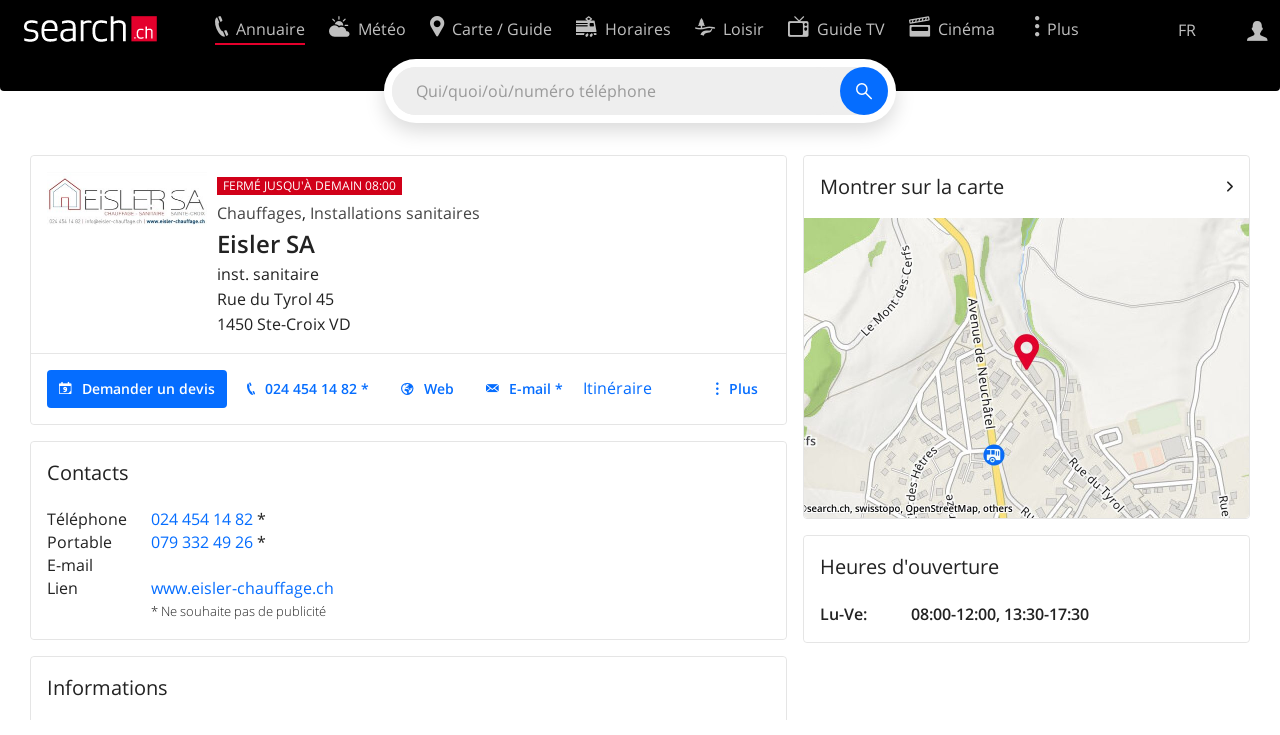

--- FILE ---
content_type: text/html; charset=utf-8
request_url: https://search.ch/tel/ste-croix/rue-du-tyrol-45/eisler-sa-2.fr.html
body_size: 7886
content:
<!DOCTYPE html>
<html lang="fr" class="no-js ua-os-mac">
<head><meta http-equiv="Content-Type" content="text/html; charset=utf-8">
<meta name="description" content="Détails de Eisler SA à Ste-Croix (Adresse, E-mail, Page d'accueil)">
<link rel="shortcut icon" href="//search.ch/lib/favicon.ico?c=3">
<title>Eisler SA, Chauffages à Ste-Croix - search.ch</title>
<script>document.documentElement.className = document.documentElement.className.replace(/(^|\s)no-js(\s|$)/, '$1js$2');</script>
<link rel="stylesheet" href="//search.ch/lib/itjs/?files=fonts.css,searchlib.css,jquery.fancybox.css,searchlib-full.css&amp;c=783148ac4a">
<link rel="stylesheet" href="/tel/itjs/?files=tel.css,tel-full.css&amp;c=a1738a995e">
<meta name="viewport" content="initial-scale=1.0, width=device-width, viewport-fit=cover">
<meta name="apple-mobile-web-app-title" content="Eisler SA, Chauffages à Ste-Croix">
<meta name="theme-color" content="#000">
<meta name="google-adsense-account" content="ca-pub-3914417089986499">
<meta name="referrer" content="origin-when-cross-origin">
<link rel="apple-touch-icon-precomposed" href="//search.ch/lib/images/touch/tel.png">
<meta name="msapplication-TileImage" content="//search.ch/lib/images/touch/tel.png">
<meta name="msapplication-TileColor" content="#e4002c">
<link title="tel.search.ch - L'annuaire" type="application/opensearchdescription+xml" rel="search" href="/tel/opensearch.fr.xml">
<link rel="alternate" hreflang="x-default" title=" " href="https://search.ch/tel/ste-croix/rue-du-tyrol-45/eisler-sa-2">
<link rel="alternate" hreflang="fr" title="fr" href="https://search.ch/tel/ste-croix/rue-du-tyrol-45/eisler-sa-2.fr.html">
<link rel="alternate" hreflang="it" title="it" href="https://search.ch/tel/ste-croix/rue-du-tyrol-45/eisler-sa-2.it.html">
<link rel="alternate" hreflang="en" title="en" href="https://search.ch/tel/ste-croix/rue-du-tyrol-45/eisler-sa-2.en.html">
<link rel="canonical" href="https://search.ch/tel/ste-croix/rue-du-tyrol-45/eisler-sa-2">
<script>window.dataLayer=[{"PageType":"DetailEntry","EntryType":"Business","DetailEntryCity":"Ste-Croix","OnlineEntryID":"Rhq8i6z5KXmSFgTIg62Z3A","Category":"Heating systems","Ponp":1,"Bookable":true,"Feedbacks":true,"LoginType":"Visitor","Slot":"tel","platform":"web","PageLanguage":"fr"}];</script>
<script>window.kameleoonQueue = window.kameleoonQueue || [];</script>
<script src="https://hm236qt78z.kameleoon.io/kameleoon.js" async fetchpriority="high"></script>
<script type="application/ld+json">{"@context":"https://schema.org/","@type":"LocalBusiness","@id":"https://search.ch/tel/ste-croix/rue-du-tyrol-45/eisler-sa-2.fr.html","address":{"@type":"PostalAddress","streetAddress":"Rue du Tyrol 45","addressLocality":"Ste-Croix","addressRegion":"VD","postalCode":"1450","addressCountry":"CH"},"name":"Eisler SA","telephone":"+41244541482","image":["https://search.ch/tel/media/38f3ed9f3e674b15846a2cbca80432f704cb34d2.jpg/rs/320x320/logo-eisler.jpg"]}</script>
</head>
<body class="tel-form-small tel-design2025 sl-lang-fr ux-audit ua-os-mac ua-chrome sl-service-tel sl-service-tel-detail"><div style="position:absolute"><noscript><img class="audit" alt="" style="width:0; height:0; border:0; padding:0" src="//search.ch/audit/NCP/tel/fr/detail"></noscript><script>(new Image()).src = '//search.ch/audit/NCP/tel/fr/detail?d=' + Math.random()</script>
</div>
<div><img class="sl-printonly sl-logo-print" alt="search.ch" src="//search.ch/lib/images/search-logo-print.svg?c=ae4bf65605"><div class="sl-nav-container sl-screenonly"><div class="sl-nav"><div class="sl-nav-inner"><a href="//search.ch/index.fr.html" title="Page d'accueil"><div id="sl-logo" class="sl-logo left"></div>
</a><div class="sl-login-container sl-form" id="sl-profile-badge-container"><a class="sl-profile-badge" href="#sl-login" title="Connexion"><span class="sl-icon-monospace sl-icon-profile"></span></a></div>
<div id="sl-language-selector" class="sl-language-selector-desktop"><div class="sl-language-list"><a href="//search.ch/tel/ste-croix/rue-du-tyrol-45/eisler-sa-2" class="sl_state_link">DE</a><a href="//search.ch/tel/ste-croix/rue-du-tyrol-45/eisler-sa-2.fr.html" class="sl_state_link sl-is-active">FR</a><a href="//search.ch/tel/ste-croix/rue-du-tyrol-45/eisler-sa-2.it.html" class="sl_state_link">IT</a><a href="//search.ch/tel/ste-croix/rue-du-tyrol-45/eisler-sa-2.en.html" class="sl_state_link">EN</a></div>
</div>
<ul class="sl-nav-items-container"><li class="sl-nav-item sl-menu-active" data-moveable title="Annuaire suisse"><a id="sl-menu-link-tel" class="sl-menu-link sl-vertical-center" href="//search.ch/tel/index.fr.html"><span class="sl-icon-monospace sl-icon-service-tel"></span><span class="sl-menu-title">Annuaire</span></a></li><li class="sl-nav-item" data-moveable title=""><a id="sl-menu-link-meteo" class="sl-menu-link sl-vertical-center" href="//search.ch/meteo/index.fr.html"><span class="sl-icon-monospace sl-icon-service-meteo"></span><span class="sl-menu-title">Météo</span></a></li><li class="sl-nav-item" data-moveable title="Carte suisse et guide routier"><a id="sl-menu-link-map" class="sl-menu-link sl-vertical-center" href="//search.ch/map/index.fr.html"><span class="sl-icon-monospace sl-icon-service-map"></span><span class="sl-menu-title">Carte / Guide</span></a></li><li class="sl-nav-item" data-moveable title="Horaires avec les transports publics"><a id="sl-menu-link-oev" class="sl-menu-link sl-vertical-center" href="//search.ch/horaire/index.fr.html"><span class="sl-icon-monospace sl-icon-service-oev"></span><span class="sl-menu-title">Horaires</span></a></li><li class="sl-nav-item" data-moveable title="Loisir"><a id="sl-menu-link-freizeit" class="sl-menu-link sl-vertical-center" href="//search.ch/loisir/index.fr.html"><span class="sl-icon-monospace sl-icon-service-freizeit"></span><span class="sl-menu-title">Loisir</span></a></li><li class="sl-nav-item" data-moveable title="Programme TV"><a id="sl-menu-link-tv" class="sl-menu-link sl-vertical-center" href="//search.ch/tv/index.fr.html"><span class="sl-icon-monospace sl-icon-service-tv"></span><span class="sl-menu-title">Guide TV</span></a></li><li class="sl-nav-item" data-moveable title="Actualité cinéma"><a id="sl-menu-link-kino" class="sl-menu-link sl-vertical-center" href="//search.ch/cine/index.fr.html"><span class="sl-icon-monospace sl-icon-service-kino"></span><span class="sl-menu-title">Cinéma</span></a></li><li class="sl-nav-item" data-moveable title="Rapport de neige pour plus de 200 stations de ski de Suisse"><a id="sl-menu-link-meteo/snow" class="sl-menu-link sl-vertical-center" href="//search.ch/meteo/snow.fr.html"><span class="sl-icon-monospace sl-icon-service-snow"></span><span class="sl-menu-title">Neige</span></a></li><li class="sl-nav-item" data-moveable title="Recherche du Web"><a id="sl-menu-link-web" class="sl-menu-link sl-vertical-center" href="//search.ch/web/index.fr.html"><span class="sl-icon-monospace sl-icon-service-web"></span><span class="sl-menu-title">Web</span></a></li><li class="sl-nav-item" data-moveable title=""><a id="sl-menu-link-app" class="sl-menu-link sl-vertical-center" href="//search.ch/app/index.fr.html"><span class="sl-icon-monospace sl-icon-service-app"></span><span class="sl-menu-title">Apps</span></a></li><li class="sl-nav-item"><a id="sl-more-link" class="sl-menu-link sl-vertical-center" href="#sl-flyout-menu"><span class="sl-icon-monospace sl-icon-more"></span><span class="sl-menu-title">Plus</span></a></li></ul>
<div id="sl-login" class="sl-login-container sl-form"><form method="post" action="//login.search.ch/login.fr.html"><ul class="sl-floatlist"><li class="sl-floatlist-newline spacer"><a class="sl-text-link" href="//login.search.ch/settings/services.fr.html?f=https%3A%2F%2Fsearch.ch%2Ftel%2Fste-croix%2Frue-du-tyrol-45%2Feisler-sa-2.fr.html"><span>Données personnelles »</span></a></li>
<li class="sl-floatlist-newline sl-readtext">Connexion:</li>
<li class="sl-login-input"><input type="text" placeholder="Nom d'utilisateur" name="LoginName" tabindex="1"><div class="sl-form-row-field-action-right sl-icon-clear" style="display:none"></div>
</li>
<li class="sl-login-input"><input type="password" placeholder="Mot de passe" name="Password" tabindex="1"><input type="hidden" name="Token" value="217370a3432ebee210941e538d2f5767"><div class="sl-form-row-field-action-right sl-icon-clear" style="display:none"></div>
</li>
<li class="sl-floatlist-newline spacer"><input type="hidden" name="f" value="https://search.ch/tel/ste-croix/rue-du-tyrol-45/eisler-sa-2.fr.html"><input type="submit" class="" value="OK" tabindex="1"></li>
<li><a class="sl-text-link" href="//login.search.ch/register.fr.html?f=https%3A%2F%2Fsearch.ch%2Ftel%2Fste-croix%2Frue-du-tyrol-45%2Feisler-sa-2.fr.html"><span>Enregistrer</span></a></li>
<li class="sl-floatlist-newline spacer"><a class="sl-text-link" href="//login.search.ch/forgotpassword.fr.html?f=https%3A%2F%2Fsearch.ch%2Ftel%2Fste-croix%2Frue-du-tyrol-45%2Feisler-sa-2.fr.html"><span>Oublié le mot de passe</span></a></li>
<li class="sl-floatlist-newline sl-readtext">ou</li>
<li class="sl-floatlist-newline socialbutton"><a rel="nofollow" class="sl-sociallogin-localch sl-text-link sl-button" href="//login.search.ch/login/localch.fr.html?f=https%3A%2F%2Fsearch.ch%2Ftel%2Fste-croix%2Frue-du-tyrol-45%2Feisler-sa-2.fr.html&amp;mode=login&amp;nonce=1769021729g7f53d0aa71373a756b16f0bbd1fd046fgb87be986898fd7ed52609a895975dd2890733ed6abbff6228436a195d7391c44gaaf117212c3ac30ea00b143634d5b377" data-state="{&quot;forward_url&quot;:&quot;https:\/\/search.ch\/tel\/ste-croix\/rue-du-tyrol-45\/eisler-sa-2.fr.html&quot;,&quot;mode&quot;:&quot;login&quot;}" data-nonce="1769021729g7f53d0aa71373a756b16f0bbd1fd046fgb87be986898fd7ed52609a895975dd2890733ed6abbff6228436a195d7391c44gaaf117212c3ac30ea00b143634d5b377"><img class="sl-share-icon" src="//search.ch/lib/images/social/localch.svg?c=141c7389a2" alt=""><span>Connecter avec local.ch</span></a></li>
<li class="sl-floatlist-newline socialbutton"><a rel="nofollow" class="sl-sociallogin-apple sl-text-link sl-button" href="//login.search.ch/login/apple.fr.html?f=https%3A%2F%2Fsearch.ch%2Ftel%2Fste-croix%2Frue-du-tyrol-45%2Feisler-sa-2.fr.html&amp;mode=login&amp;nonce=1769021729g7f53d0aa71373a756b16f0bbd1fd046fgb87be986898fd7ed52609a895975dd2890733ed6abbff6228436a195d7391c44gaaf117212c3ac30ea00b143634d5b377" data-state="{&quot;forward_url&quot;:&quot;https:\/\/search.ch\/tel\/ste-croix\/rue-du-tyrol-45\/eisler-sa-2.fr.html&quot;,&quot;mode&quot;:&quot;login&quot;}" data-nonce="1769021729g7f53d0aa71373a756b16f0bbd1fd046fgb87be986898fd7ed52609a895975dd2890733ed6abbff6228436a195d7391c44gaaf117212c3ac30ea00b143634d5b377"><img class="sl-share-icon" src="//search.ch/lib/images/social/apple.svg?c=ef7e622b8b" alt=""><span>Connecter avec Apple</span></a></li>
<li class="sl-floatlist-newline socialbutton"><a rel="nofollow" class="sl-sociallogin-facebook sl-text-link sl-button" href="//login.search.ch/login/facebook.fr.html?f=https%3A%2F%2Fsearch.ch%2Ftel%2Fste-croix%2Frue-du-tyrol-45%2Feisler-sa-2.fr.html&amp;mode=login&amp;nonce=1769021729g7f53d0aa71373a756b16f0bbd1fd046fgb87be986898fd7ed52609a895975dd2890733ed6abbff6228436a195d7391c44gaaf117212c3ac30ea00b143634d5b377" data-state="{&quot;forward_url&quot;:&quot;https:\/\/search.ch\/tel\/ste-croix\/rue-du-tyrol-45\/eisler-sa-2.fr.html&quot;,&quot;mode&quot;:&quot;login&quot;}" data-nonce="1769021729g7f53d0aa71373a756b16f0bbd1fd046fgb87be986898fd7ed52609a895975dd2890733ed6abbff6228436a195d7391c44gaaf117212c3ac30ea00b143634d5b377"><img class="sl-share-icon" src="//search.ch/lib/images/social/facebook.svg?c=f912f2fa26" alt=""><span>Connecter avec Facebook</span></a></li>
<li class="sl-floatlist-newline socialbutton"><a rel="nofollow" class="sl-sociallogin-google sl-text-link sl-button" href="//login.search.ch/login/google.fr.html?f=https%3A%2F%2Fsearch.ch%2Ftel%2Fste-croix%2Frue-du-tyrol-45%2Feisler-sa-2.fr.html&amp;mode=login&amp;nonce=1769021729g7f53d0aa71373a756b16f0bbd1fd046fgb87be986898fd7ed52609a895975dd2890733ed6abbff6228436a195d7391c44gaaf117212c3ac30ea00b143634d5b377" data-state="{&quot;forward_url&quot;:&quot;https:\/\/search.ch\/tel\/ste-croix\/rue-du-tyrol-45\/eisler-sa-2.fr.html&quot;,&quot;mode&quot;:&quot;login&quot;}" data-nonce="1769021729g7f53d0aa71373a756b16f0bbd1fd046fgb87be986898fd7ed52609a895975dd2890733ed6abbff6228436a195d7391c44gaaf117212c3ac30ea00b143634d5b377"><img class="sl-share-icon" src="//search.ch/lib/images/social/google.svg?c=5ea4cb398a" alt=""><span>Connecter avec Google</span></a></li>
<li class="sl-floatlist-newline socialbutton"><a rel="nofollow" class="sl-sociallogin-linkedin sl-text-link sl-button" href="//login.search.ch/login/linkedin.fr.html?f=https%3A%2F%2Fsearch.ch%2Ftel%2Fste-croix%2Frue-du-tyrol-45%2Feisler-sa-2.fr.html&amp;mode=login&amp;nonce=1769021729g7f53d0aa71373a756b16f0bbd1fd046fgb87be986898fd7ed52609a895975dd2890733ed6abbff6228436a195d7391c44gaaf117212c3ac30ea00b143634d5b377" data-state="{&quot;forward_url&quot;:&quot;https:\/\/search.ch\/tel\/ste-croix\/rue-du-tyrol-45\/eisler-sa-2.fr.html&quot;,&quot;mode&quot;:&quot;login&quot;}" data-nonce="1769021729g7f53d0aa71373a756b16f0bbd1fd046fgb87be986898fd7ed52609a895975dd2890733ed6abbff6228436a195d7391c44gaaf117212c3ac30ea00b143634d5b377"><img class="sl-share-icon" src="//search.ch/lib/images/social/linkedin.svg?c=c1b8d81f93" alt=""><span>Connecter avec LinkedIn</span></a></li>
<li class="sl-floatlist-newline sl-readtext sl-smaller">Veuillez noter que notre nouvelle déclaration relative à la <a href="//search.ch/privacy.fr.html">protection des données</a> ainsi que nos <a href="//search.ch/terms.fr.html">conditions d'utilisation</a> modifiées sont applicables.</li>
</ul>
<!--valid--></form>
</div>
</div>
</div>
<div id="sl-service-form-container" class="sl-screenonly"><div id="tel-forms"><form id="tel-form-simple" action="/tel/index.fr.html" class="tel-search-form"><div class="tel-search"><div class="tel-inputs"><div class="tel-input"><input id="tel-form-simple-all" class="tel-feedback" type="text" name="all" placeholder="Qui/quoi/où/numéro téléphone" data-placeholders="Entreprise, p.ex. «localsearch»|Profession et lieu, p.ex. «menuisier Genève»|No de téléphone, p.ex. «0582010541»|Enterprise et lieu, p.ex. «Migros Lausanne»|Nom et lieu, p.ex. «Peter Mueller Berne»" title="Qui/quoi/où/numéro téléphone" spellcheck="false" autocomplete="off" tabindex="1"><div class="sl-form-row-field-action-right sl-icon-clear" style="display:none"></div>
</div>
</div>
<input type="submit" class="sl-icon-font" title="Rechercher" value="" tabindex="1"></div>
<div class="tel-feedbacks"><div class="tel-feedback-row"><div class="tel-bar-container"><div class="tel-result-bar" style="width:2%"></div>
<span class="tel-result-count">2'069'986</span><span class="tel-result-label">inscriptions</span></div>
</div>
</div>
<div class="tel-toggles"><a id="tel-toggle-extended" href="/tel/extended.fr.html">Recherche avancée</a></div>
<!--valid--></form>
</div>
</div>
</div>
<div class="sl-content sl-cards-container"><div class="tel-detail tel-paid tel-commercial sl-col sl-col-5"><section class="sl-card tel-title tel-detail-title"><div class="sl-card-inner"><div class="sl-card-body"><header><div class="tel-detail-head"><div class="tel-detail-avatar"><a href="https://www.eisler-chauffage.ch/" data-stats=""><img src="//search.ch/tel/media/38f3ed9f3e674b15846a2cbca80432f704cb34d2.jpg/rs/320x320/logo-eisler.jpg" width="160" height="57" alt="Eisler SA" fetchpriority="high"></a></div>
<div class="tel-detail-baseinfo"><p class="tel-now-closed">Fermé jusqu'à demain 08:00</p>
<div class="tel-detail-categories"><div class="tel-categories"><span><a href="//search.ch/tel/Ste-Croix/Chauffages.fr.html">Chauffages</a></span>, <span><a href="//search.ch/tel/Ste-Croix/Installations-sanitaires.fr.html">Installations sanitaires</a></span></div>
</div>
<h1>Eisler SA</h1>
<div class="tel-occupation">inst. sanitaire</div>
<div class="tel-detail-address"><div class="tel-copybutton jonly"><div id="tel-copybutton-notification-1" class="tel-copybutton-notification"></div>
<button class="sl-icon sl-icon-font" title="Copier dans le presse-papiers" data-stats="" data-text="Eisler%20SA%0ARue%20du%20Tyrol%2045%0A1450%20Ste-Croix%20VD" data-buttoncount="1"></button>
</div>
<span class="adr"><span class="street-address">Rue du Tyrol 45</span><br>
<span class="tel-zipcity"><span class="postal-code">1450</span> <span class="locality">Ste-Croix</span> <span class="region">VD</span></span></span><br>
</div>
</div>
</div>
</header>
<nav class="sl-action-nav tel-action-oneline sl-screenonly"><ol><li class="tel-action-oneline-more" style="display:none"><a href="#" class="sl-icon-more">Plus</a></li><li><a class="sl-active tel-lightbox-integration sl-icon-calendar" href="https://booking-widget.services.local.ch/fr/entries/Rhq8i6z5KXmSFgTIg62Z3A/bookings/new?origin=searchch" data-stats="">Demander un devis</a></li><li><a class="sl-icon-call" href="tel:+41244541482" data-entrytype="Business" data-ponp="1" data-stats="" title="Appeler">024 454 14 82 *</a></li><li><a class="sl-icon-website" href="https://www.eisler-chauffage.ch/" data-stats="">Web</a></li><li><a id="tel-email-button0" data-stats="" class="sl-icon-share-email">E-mail *</a>
<script>(function() { var vals = {"e1":"info","e2":"eisler-chauffage.ch"},a='@' + vals['e2']; a=vals['e1']+a; var elem = document.getElementById('tel-email-button0'); elem.setAttribute('href', 'mailto:' + a.replace(/<[^>]+>/g,'')) })()</script>
</li><li><span>Itinéraire</span></li><li><a class="sl-icon-edit" href="//my.localsearch.ch/profiles/?place_id=Rhq8i6z5KXmSFgTIg62Z3A&amp;locale=fr" title="Modifier inscription" data-stats="">Modifier</a></li></ol>
</nav>
</div>
</div>
</section>
<section class="sl-card"><div class="sl-card-inner"><header><h2 class="sl-card-header-title">Contacts</h2>
</header>
<div class="sl-card-body"><table class="sl-contact-table"><tr><td>Téléphone</td>
<td><span class="sl-nowrap"><a href="tel:+41244541482" title="Appeler" class="value tel-callable" data-entrytype="Business" data-ponp="1" data-stats="">024 454 14 82</a> <span title="* Ne souhaite pas de publicité">*</span></span></td>
</tr>
<tr><td>Portable</td>
<td><span class="sl-nowrap"><a href="tel:+41793324926" title="Appeler" class="value tel-callable" data-entrytype="Business" data-ponp="1" data-stats="">079 332 49 26</a> <span title="* Ne souhaite pas de publicité">*</span></span></td>
</tr>
<tr><td>E-mail</td>
<td class="tel_email"></td>
</tr>
<tr class="sl-screenonly"><td>Lien</td>
<td><a href="https://www.eisler-chauffage.ch/" data-stats="">www.eisler-chauffage.ch</a></td>
</tr>
<tfoot><tr><td></td>
<td>* Ne souhaite pas de publicité</td>
</tr>
</tfoot>
</table>
</div>
</div>
</section>
<section class="sl-card tel-text"><div class="sl-card-inner"><header><h2 class="sl-card-header-title">Informations</h2>
</header>
<div class="sl-card-body">Eisler SA, votre entreprise qualifiée depuis 18 ans: - chauffage - installations sanitaires - solaire - tubage de cheminée</div>
</div>
</section>
<section class="sl-card tel-card-ratings"><div class="sl-card-inner"><header><h2 class="sl-card-header-title">Avis des clients</h2>
</header>
<div class="sl-card-body"><p>Il n'y a pas encore d'avis de clients à propos de Eisler SA.</p>
<div><ol class="sl-buttons"><li><span>Quelle est votre expérience?</span><a class="sl-button tel-lightbox-integration sl-icon-edit" data-partner="rating" href="//search.ch/tel/rateentry/a767294540f1f941.fr.html">Évaluer maintenant</a></li>
</ol>
<div></div>
</div>
</div>
</div>
</section>
</div>
<div class="sl-col sl-col-3"><section class="sl-card tel-map"><div class="sl-card-inner"><header class="sl-card-header-with-link"><h2 class="sl-card-header-title"><a class="sl-icon-card-go" href="//search.ch/map/Eisler-SA,Ste-Croix,Rue-du-Tyrol-45.fr.html" data-stats="">Montrer sur la carte</a></h2>
</header>
<a href="//search.ch/map/Eisler-SA,Ste-Croix,Rue-du-Tyrol-45.fr.html" data-stats=""><div class="sl-map-card-container"><img alt="Rue du Tyrol 45, 1450 Ste-Croix" src="//search.ch/map/emplacement/Ste-Croix,Rue-du-Tyrol-45.jpg"></div>
</a></div>
</section>
<section class="sl-card tel-hours"><div class="sl-card-inner"><header><h2 class="sl-card-header-title">Heures d'ouverture</h2>
</header>
<div class="sl-card-body"><table class="tel-hours-table"><tr class="tel-hours-table-active"><td><span class="tel-hours-table-range">Lu-Ve</span>:&nbsp;</td>
<td><span class="tel-hours-table-time">08:00-12:00</span>, <span class="tel-hours-table-time">13:30-17:30</span></td>
</tr>
</table>
</div>
</div>
</section>
</div>
<div id="tel-overlay-actions"><nav class="sl-action-nav tel-action-oneline sl-screenonly"><ol><li class="tel-action-oneline-more" style="display:none"><a href="#" class="sl-icon-more">Plus</a></li><li><a class="sl-active tel-lightbox-integration sl-icon-calendar" href="https://booking-widget.services.local.ch/fr/entries/Rhq8i6z5KXmSFgTIg62Z3A/bookings/new?origin=searchch" data-stats="">Demander un devis</a></li><li><a class="sl-icon-call" href="tel:+41244541482" data-entrytype="Business" data-ponp="1" data-stats="" title="Appeler">024 454 14 82 *</a></li><li><a class="sl-icon-website" href="https://www.eisler-chauffage.ch/" data-stats="">Web</a></li><li><a id="tel-email-button1" data-stats="" class="sl-icon-share-email">E-mail *</a>
<script>(function() { var vals = {"e1":"info","e2":"eisler-chauffage.ch"},a='@' + vals['e2']; a=vals['e1']+a; var elem = document.getElementById('tel-email-button1'); elem.setAttribute('href', 'mailto:' + a.replace(/<[^>]+>/g,'')) })()</script>
</li><li><span>Itinéraire</span></li><li><a class="sl-icon-edit" href="//my.localsearch.ch/profiles/?place_id=Rhq8i6z5KXmSFgTIg62Z3A&amp;locale=fr" title="Modifier inscription" data-stats="">Modifier</a></li></ol>
</nav>
</div>
</div>
<div class="sl-footer"><div class="sl-flyout-menu" id="sl-flyout-menu"><div class="sl-more-column"><ul id="sl-more-links-list" class="sl-more-links-list"></ul>
</div>
<div class="sl-footer-column"><ul class="sl-footer-link-list"><li><a href="//www.localsearch.ch/fr/votre-inscription">Votre inscription</a></li>
<li><a href="https://cc.localsearch.ch/?language=fr">Centre clients</a></li>
<li class="sl-no-js-hidden"><a class="sl-start-tour" href="#">Utilisation</a></li>
<li><a href="//search.ch/about.fr.html">Mentions Légales</a></li>
<li><a href="//search.ch/contact.fr.html?s=tel">Contact</a></li>
<li><a href="//search.ch/terms.fr.html">Conditions d’utilisation</a></li>
<li><a href="//search.ch/privacy.fr.html">Protection des données</a></li>
<li><a href="//search.ch/cookiepolicy.fr.html">Politique en matière de cookies</a></li>
<li><a href="javascript:Optanon.ToggleInfoDisplay()">Préférences de cookies</a></li>
<li><a href="//api.search.ch/index.fr.html">Développeurs</a></li>
</ul>
</div>
</div>
</div>
</div>
<script>window.trace += "e";; var env = {"telid":"a767294540f1f941","niceurl":"\/tel\/ste-croix\/rue-du-tyrol-45\/eisler-sa-2.fr.html","fav_secret":"1769021729gc9b0335d849dd65475d50e89659e5b63g13b2ab8f2cf6400ead2aa556e70039c6b527ad0b768ecd0c2df5684652727ed5gd66f9f2471e02dc15ff97e4fde756571","is_favorite":false,"t":{"tel_fav_buttonafter_add":"Retirer des favoris","tel_fav_buttonafter_delete":"Aux favoris","tel_entries":"inscriptions","tel_entry":"inscription","tel_unknown_inaccurate":"inconnue\/non précise","tel_copybutton_success":"Copié dans le presse-papiers."},"tel_feedbackurl":"\/tel\/feedback.fr.json","feedbackfields":{"name":"N","misc":"M","strasse":"S","ort":"O","kanton":"K","tel":"T","was":"A","wo":"W","privat":"P","firma":"F","iquery":"Q","all":"E"},"lang":"fr","audit_url":"\/\/search.ch\/audit\/CP\/tel\/fr\/detail","lib_url":"\/\/search.ch\/lib\/","page":"detail","bench":1,"servertype":"live","services_onedomain":["app","freizeit","freizeit","loisir","libero","leisure","kino","kino","cine","cine","kino","map","maps","route","velo","bici","bike","fahrrad","meteo","oev","fahrplan","horaire","orario","timetable","route","snow","tel","tv","web","lib","mapgen","portal","routebackend","test","alarm","billy","clips","dofta","envis","hulda","inbyn","jubla","kura","norbo","oxel","pugg","qvart","rusig","trotsig","uldum","vaken","wilse","xaxig","yucca","zita","akut","boren","charm","dimma","devel","twin"],"service_path":"tel","ua":{"os":"mac","osversion":"10.15.7","apptype":false,"appversion":0,"full":true},"T":{"sl_locateme_denied":"Vous ne nous avez pas autorisé à retrouver votre emplacement actuel.","sl_locateme_error":"Impossible de déterminer l'emplacement actuel.","sl_locateme_retry":"Réinitialiser ma position","sl_share_page":"Partager la page"},"post":0};; new Image().src = "//search.ch/lib/sizes.gif?w=" + window.innerWidth + "&h=" + window.innerHeight + "&r=" + (window.devicePixelRatio ? window.devicePixelRatio : 1) + "&f=" + window.getComputedStyle(document.querySelector("html")).getPropertyValue("font-size"); window.onerror = function (errmsg, file, line, column, errorObj) {
	var stack = errorObj && errorObj.stack ? errorObj.stack : "";
	var errstr = typeof errmsg !== 'string' ? 'event keys:' + Object.keys(errmsg).join() : errmsg;
	var el = document.activeElement;
	var typing = el && (el.tagName.toLowerCase() == 'input' && el.type == 'text' || el.tagName.toLowerCase() == 'textarea');
	if (!typing && !window.sl_noretry && errstr.match(/SyntaxError/) && !window.location.href.match(/retry=/) && !env.post)
		window.location.replace(window.location.href + (window.location.search ? "&retry=2" : "?retry=2"))
	else if (!window.sl_errurl)
		window.sl_errurl = (new Image()).src = ("/tel/itjs/error.gif?errmsg=" + encodeURIComponent(errstr) + "&file=" + encodeURIComponent(file) + "&line=" + line + "&column=" + column + "&trace=" + window.trace.substr(9) + "&gotjs=" + encodeURIComponent(window.it_gotjs) + '&stack=' + encodeURIComponent(stack)).substr(0, 3900);
	
}
window.trace += "E";</script>
<script src="/tel/itjs/?files=jquerybuild.js,sl_core.js,sl.js,nav-full.js,service-form.js,geo.js,overlay.js,sl_sortable.js,jquery.fancybox.js,sl_state.js,tel-common.js,tel-full.js,fbpreloadall.js&amp;c=cff6ec54b0"></script>
<script>window.trace += "l";
			
			if (!("$" in window) && !window.location.href.match(/retry=/) && !env.post)
				window.location.replace(window.location.href + (window.location.search ? "&retry=1" : "?retry=1"));
			else
			$(document).ready(function () {
				window.sl_noretry = 1;
				$(document).on("click",".sl-banner .sl-icon-close", function() {
					$(this).closest(".sl-banner").animate({ height:0, padding:0 }, { duration:100, complete: function () { $(this).remove(); } })
						.find(".sl_bv").each(function() { new Image().src = "//search.ch/lib/images/0.gif?r=" + Math.random() + "&banner_close=" + this.id})
				});
				if ($(window).height() < 900 || $(window).width() < 1000)
					$(".sl-banner .sl-card-body, .sl-banner-brandingday").each(function() {
						var img = $(this).find("#embedad0,iframe,img");
						var imgwidth = img.width();
						var imgheight = img.height();
						var scale = 0;
						var origin = "top";
						if (imgwidth > $(window).width())
						{
							scale = ($(window).width() - 28) / imgwidth;
							origin = "top left";
						}
						if (scale)
						{
							var h = $(this).height() * scale;
							$(this).css({ "transform-origin":origin, transform:"scale(" + scale + ")", height:h + 10 });	// 2*5 pixel padding => + 10
							if ($(this).is("td"))
								$(this).closest("table").height(h).find("tr,td,td div").height(h);
						}
					});
				if (location.pathname != env.niceurl && "history" in window && "replaceState" in history)
					history.replaceState("state" in history ? history.state : null, "", env.niceurl);
			;search_state_init();
});window.trace += "L";</script>
<script>$(function() {
			$(".sl-start-tour").on("click", function(e) {
				var startTour = function () {
					try { hopscotch.startTour({"id":"search-tour","i18n":{"nextBtn":"Apr\u00e8s","prevBtn":"Avant","doneBtn":"Quitter le tour","closeTooltip":" "},"steps":[{"placement":"bottom","width":250,"zindex":10001,"xOffset":"center","arrowOffset":"center","showCloseButton":true,"showPrevButton":true,"showNextButton":true,"target":"#tel-form-simple-all:visible","content":"Saisissez votre recherche ici."}]}) } catch(e) {}
				};

				e.preventDefault();
				if ($(".sl-flyout-menu").hasClass("open"))
					$("#sl-more-link").trigger("click");	// Close menu

				if ("hopscotch" in window)
					startTour();
				else {
					$("<link>").appendTo("head").attr({
						type: "text/css",
						rel: "stylesheet",
						href: U("/itjs/hopscotch.css")
					});

					$.getScript(U("/itjs/hopscotch.min.js"), function() { setTimeout(startTour, 100) });
				}

				new Image().src = "//search.ch/lib/tours.gif?service=tel_full&t=" + Math.floor(Date.now() / 1000);
			});
			try {
				if (window.location.href.match(/(\?|&)tour=1($|&)/) || hopscotch.getState() !== null)
					$(".sl-start-tour").first().trigger("click");
			} catch(e) {}
		})</script>
<section class="sl-card sl-overlay sl-overlay-card sl-overlay-card-small" id="sl-overlay-onefield-actions"><div class="sl-card-inner"><header><h2 class="sl-card-header-title"><span><a class="sl-overlay-button sl-overlay-prev sl-icon-prev" href="javascript:history.back()"></a><a class="sl-overlay-button sl-overlay-close sl-icon-close sl-action-show close-overlay-onefield" data-show="" href="#"></a><span class="tel-overlay-title">Donnez-nous votre avis sur la recherche avancée.<br>
Qu’est-ce qui a bien fonctionné et que pouvons-nous améliorer ? Des exemples concrets nous aident à nous améliorer !</span></span></h2>
</header>
<div class="sl-card-body"><form action="/tel/api/feedback.fr.json" method="post" class="sl-form"><input type="hidden" name="secret" value="1769021729gb9235619cfed268cc74bcf3c97b201d1gdc61376db9d3bcf05fd718d698d4f641fcfba74a66d3686baeabcf7182aa20c1g5cae6bb036ad22b35747eab91809f5d1"><input type="hidden" name="id" value="onefield"><textarea name="body" placeholder="N'hésitez pas à nous faire part de vos expériences. Plus vous nous donnerez de détails, mieux ce sera."></textarea>
<input type="email" name="email" placeholder="E-mail (optionnel)" tabindex="1"><ul class="sl-flexlist"><li><input type="submit" value="Envoyer le feedback" class="sl-active" disabled tabindex="1"></li>
<li><a class="sl-button" href="#">Annuler</a></li>
</ul>
<!--valid--></form>
</div>
</div>
</section>
<section class="sl-card sl-overlay sl-overlay-card sl-overlay-card-small" id="sl-overlay-design-actions"><div class="sl-card-inner"><header><h2 class="sl-card-header-title"><span><a class="sl-overlay-button sl-overlay-prev sl-icon-prev" href="javascript:history.back()"></a><a class="sl-overlay-button sl-overlay-close sl-icon-close sl-action-show close-overlay-design" data-show="" href="#"></a><span class="tel-overlay-title">Nous apprécierions votre retour d'information. Dites-nous ce que vous pensez de l'expérience de recherche.<br>
Qu’est-ce qui a bien fonctionné et que pouvons-nous améliorer ? Des exemples concrets nous aident à nous améliorer !
</span></span></h2>
</header>
<div class="sl-card-body"><form action="/tel/api/feedback.fr.json" method="post" class="sl-form"><input type="hidden" name="secret" value="1769021729gb9235619cfed268cc74bcf3c97b201d1g5cc19d19f66f9e097594cc0693084a22d4ca78facd27521fc007e4c582846e0bg4e7c0af5385e275f98c95e967114d612"><input type="hidden" name="id" value="design"><textarea name="body" placeholder="N'hésitez pas à nous faire part de vos expériences. Plus vous nous donnerez de détails, mieux ce sera."></textarea>
<input type="email" name="email" placeholder="E-mail (optionnel)" tabindex="1"><ul class="sl-flexlist"><li><input type="submit" value="Envoyer le feedback" class="sl-active" disabled tabindex="1"></li>
<li><a class="sl-button" href="#">Annuler</a></li>
</ul>
<!--valid--></form>
</div>
</div>
</section>
</body>
</html>
